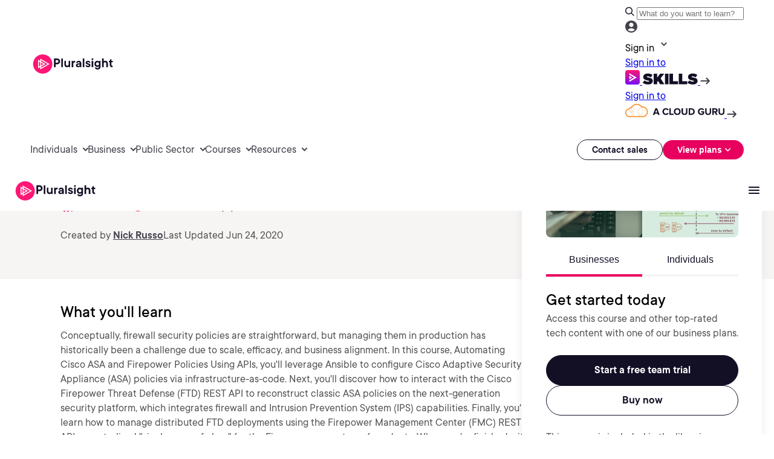

--- FILE ---
content_type: application/javascript;charset=utf-8
request_url: https://www.pluralsight.com/etc.clientlibs/ps/components/organisms/page--course-detail/course-hero/clientlibs.lc-28f2fa026ce5451dc570f1f4a13aa76a-lc.min.js
body_size: -29
content:
var $jscomp=$jscomp||{};$jscomp.scope={};$jscomp.createTemplateTagFirstArg=function(d){return d.raw=d};$jscomp.createTemplateTagFirstArgWithRaw=function(d,b){d.raw=b;return d};
document.addEventListener("DOMContentLoaded",function(){function d(b,e){function f(c){c=c.currentTarget;var n=c.dataset.tab+"-tab",h=c.innerText.trim();a.forEach(function(g){return g.classList.remove("active")});k.forEach(function(g){return g.classList.remove("active")});c.classList.add("active");l&&(l.style.display="Individuals"===h?"contents":"none");m&&(m.style.display="Businesses"===h?"contents":"none");(c=document.getElementById(n))&&c.classList.add("active")}var a=document.querySelectorAll(b),
k=document.querySelectorAll(e),m=document.getElementById("btnBus"),l=document.getElementById("btnInd");0!==a.length&&0!==k.length&&(a.forEach(function(c){c.addEventListener("click",f)}),0<a.length&&a[0].click())}(function(){function b(){f.classList.toggle("is-collapsed",window.scrollY>a)}var e=document.querySelector(".course-detail-hero-container"),f=document.body;if(e){var a=e.offsetHeight;window.addEventListener("scroll",b);b()}})();d(".tab-button",".tab-content");d(".tab-button-m",".tab-content-m");
(function(){var b=document.querySelector(".sticky-footer"),e=document.getElementById("mobileTabs");if(b&&e){var f=function(){var a=0>e.getBoundingClientRect().bottom;b.classList.toggle("is-sticky",a);document.body.classList.toggle("has-sticky-footer",a)};window.addEventListener("scroll",f);f()}})()});